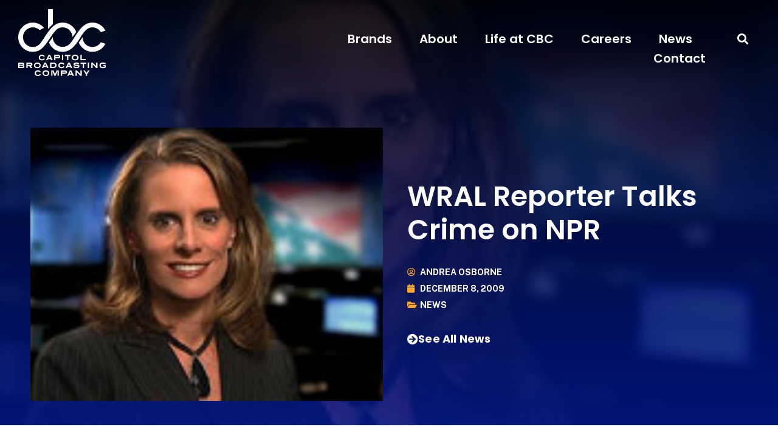

--- FILE ---
content_type: text/css
request_url: https://d2eayl4rdv079v.cloudfront.net/wp-content/plugins/ele-custom-skin/assets/css/ecs-style.css?ver=3.1.9
body_size: 1759
content:
/*  Elementor Custom Skin    */
/*  https://www.dudaster.com */
.swiper-container.swiper-initialized .ecs-posts{
   overflow:visible; 
}
.ecs-post-loop .elementor-page-title{
  display:block;
}

.ecs-loop-preview{
  height:100%;
  width:100%;
  background:lightgray;
  border:solid 1px gray;
  padding:5px;
}
.ecs-loop-preview h3{
  font-size:16px;
  font-weight:500;
  
}
.ecs-loop-preview span{
  font-size:12px;
}
.ecs-loop-preview .ecs-image-holder{
    width: 100%;
    line-height: 113px;
    background-color: #808080;
    font-size: 45px;
    text-align: center;
    vertical-align: middle;
    font-weight: 900;
    color: #929191;
}

.ecs-link-wrapper{
  cursor: pointer;
}
.elementor-widget-ele-loop-item, .elementor-widget-ele-loop-item > .elementor-widget-container,
.elementor-element-edit-mode.elementor-widget-ele-loop-item, .elementor-element-edit-mode.elementor-widget-ele-loop-item > .elementor-widget-container{
  
    height: 100%;

}
/* Fix for Elementor 3.4 */

.elementor-widget-posts .ecs-posts .elementor-button-wrapper {
    margin-top: 0;
}

/* Fix astra css issues */

.ecs-post-loop .ast-article-single{
    background-color: none;
    border-bottom:none;
    margin: 0;
    padding: 0;
}
.ecs-post-loop.ast-article-post{
    width:100%;
}
/* fix storeforent css issues*/

.theme-storefront.elementor-editor-active #primary.content-area{
	float:none;
} 

/* Lazy Load Animations */

.elementor-editor-active .ecs-lazyload a,.elementor-editor-preview .ecs-lazyload a{
  display:none;
}
.animation-hidden .ecs-lazy-load-animation{
  height:0;
  visibility:hidden;
}

/* loading bar progresion */
/*
<div class="barload-wrapper  ecs-lazy-load-animation"><div class="barload-border ecs-ll-brcolor"><div class="barload-whitespace"><div class="barload-line ecs-ll-bgcolor"></div></div></div></div>
*/
.barload-wrapper {
	width: 195px;
	height: 1em;
	position: relative;
	display:inline-block;
  font-size:16px;
  padding:10px;
}

.barload-border {
	border: 3px solid rgb(34,34,34);
	height: 100%;
	width: 100%;
	position: relative;
	
	top: -50%;
	padding: 4px 3px;
}

.barload-whitespace {
	overflow: hidden;
	height: 100%;
	width: 100%;
	margin: 0 auto;
	overflow: hidden;
	position: relative;
}

.barload-line {
	position: absolute;
	height: 100%;
	width: 100%;
	background-color: rgb(0,0,0);
	animation: barload-slide 2.75s steps(40) infinite;
		-o-animation: barload-slide 2.75s steps(40) infinite;
		-ms-animation: barload-slide 2.75s steps(40) infinite;
		-webkit-animation: barload-slide 2.75s steps(40) infinite;
		-moz-animation: barload-slide 2.75s steps(40) infinite;
}



@keyframes barload-slide {
	0% {
		left: -100%;
	}
	
	100% {
		left: 100%;
	}
}

@-o-keyframes barload-slide {
	0% {
		left: -100%;
	}
	
	100% {
		left: 100%;
	}
}

@-ms-keyframes barload-slide {
	0% {
		left: -100%;
	}
	
	100% {
		left: 100%;
	}
}

@-webkit-keyframes barload-slide {
	0% {
		left: -100%;
	}
	
	100% {
		left: 100%;
	}
}

@-moz-keyframes barload-slide {
	0% {
		left: -100%;
	}
	
	100% {
		left: 100%;
	}
}
/* four ball moving from left to right*/
/*
<div class="ballsload-container ecs-lazy-load-animation"><div class="ecs-ll-bgcolor"></div><div class="ecs-ll-bgcolor"></div><div class="ecs-ll-bgcolor"></div><div class="ecs-ll-bgcolor"></div></div>
*/

.barload-wrapper ,.barload-wrapper * {
  box-sizing:content-box;
} 
.ballsload-container{
    font-size:16px;
    padding:10px;
    position:relative;
	}
	
.ballsload-container div {
	width: 1em;
	height: 1em;
	position: absolute;
	background-color: rgb(0,0,0);
	top: 0;
	border-radius: 50%;
}

.ballsload-container div:nth-child(1) {

	animation: ballsload-move 2.3s infinite cubic-bezier(0.2, 0.64, 0.81, 0.23);
		-o-animation: ballsload-move 2.3s infinite cubic-bezier(0.2, 0.64, 0.81, 0.23);
		-ms-animation: ballsload-move 2.3s infinite cubic-bezier(0.2, 0.64, 0.81, 0.23);
		-webkit-animation: ballsload-move 2.3s infinite cubic-bezier(0.2, 0.64, 0.81, 0.23);
		-moz-animation: ballsload-move 2.3s infinite cubic-bezier(0.2, 0.64, 0.81, 0.23);
}

.ballsload-container div:nth-child(2) {

	animation: ballsload-move 2.3s 172.5ms infinite cubic-bezier(0.2, 0.64, 0.81, 0.23);
		-o-animation: ballsload-move 2.3s 172.5ms infinite cubic-bezier(0.2, 0.64, 0.81, 0.23);
		-ms-animation: ballsload-move 2.3s 172.5ms infinite cubic-bezier(0.2, 0.64, 0.81, 0.23);
		-webkit-animation: ballsload-move 2.3s 172.5ms infinite cubic-bezier(0.2, 0.64, 0.81, 0.23);
		-moz-animation: ballsload-move 2.3s 172.5ms infinite cubic-bezier(0.2, 0.64, 0.81, 0.23);
}

.ballsload-container div:nth-child(3) {

	animation: ballsload-move 2.3s 345ms infinite cubic-bezier(0.2, 0.64, 0.81, 0.23);
		-o-animation: ballsload-move 2.3s 345ms infinite cubic-bezier(0.2, 0.64, 0.81, 0.23);
		-ms-animation: ballsload-move 2.3s 345ms infinite cubic-bezier(0.2, 0.64, 0.81, 0.23);
		-webkit-animation: ballsload-move 2.3s 345ms infinite cubic-bezier(0.2, 0.64, 0.81, 0.23);
		-moz-animation: ballsload-move 2.3s 345ms infinite cubic-bezier(0.2, 0.64, 0.81, 0.23);
}

.ballsload-container div:nth-child(4) {

	animation: ballsload-move 2.3s 517.5ms infinite cubic-bezier(0.2, 0.64, 0.81, 0.23);
		-o-animation: ballsload-move 2.3s 517.5ms infinite cubic-bezier(0.2, 0.64, 0.81, 0.23);
		-ms-animation: ballsload-move 2.3s 517.5ms infinite cubic-bezier(0.2, 0.64, 0.81, 0.23);
		-webkit-animation: ballsload-move 2.3s 517.5ms infinite cubic-bezier(0.2, 0.64, 0.81, 0.23);
		-moz-animation: ballsload-move 2.3s 517.5ms infinite cubic-bezier(0.2, 0.64, 0.81, 0.23);
}



@keyframes ballsload-move {
	0% {
		left: 0%;
	}
	100% {
		left: 100%;
	}
}

@-o-keyframes ballsload-move {
	0% {
		left: 0%;
	}
	100% {
		left: 100%;
	}
}

@-ms-keyframes ballsload-move {
	0% {
		left: 0%;
	}
	100% {
		left: 100%;
	}
}

@-webkit-keyframes ballsload-move {
	0% {
		left: 0%;
	}
	100% {
		left: 100%;
	}
}

@-moz-keyframes ballsload-move {
	0% {
		left: 0%;
	}
	100% {
		left: 100%;
	}
}


/* one ball sliding left to right */
/*
<div id="movingBallG" class="ecs-lazy-load-animation"><div class="movingBallLineG  ecs-ll-bgcolor"></div><div id="movingBallG_1" class="movingBallG ecs-ll-bgcolor"></div></div>
*/

#movingBallG{
	position:relative;
	width:250px;
	height:19px;
	display:inline-block;
  font-size:16px;
}

.movingBallLineG{
	position:absolute;
	left:0px;
	top:0.5em;
	height:0.25em;
	width:250px;
	background-color:rgb(0,0,0);
}

.movingBallG{
	background-color:rgb(0,0,0);
	position:absolute;
	top:0;
	left:0;
	width:1.188em;
	height:1.188em;
	border-radius:100px;
		-o-border-radius:100px;
		-ms-border-radius:100px;
		-webkit-border-radius:100px;
		-moz-border-radius:100px;
	animation-name:bounce_movingBallG;
		-o-animation-name:bounce_movingBallG;
		-ms-animation-name:bounce_movingBallG;
		-webkit-animation-name:bounce_movingBallG;
		-moz-animation-name:bounce_movingBallG;
	animation-duration:1.5s;
		-o-animation-duration:1.5s;
		-ms-animation-duration:1.5s;
		-webkit-animation-duration:1.5s;
		-moz-animation-duration:1.5s;
	animation-iteration-count:infinite;
		-o-animation-iteration-count:infinite;
		-ms-animation-iteration-count:infinite;
		-webkit-animation-iteration-count:infinite;
		-moz-animation-iteration-count:infinite;
	animation-direction:normal;
		-o-animation-direction:normal;
		-ms-animation-direction:normal;
		-webkit-animation-direction:normal;
		-moz-animation-direction:normal;
}



@keyframes bounce_movingBallG{
	0%{
		left:0px;
	}

	50%{
		left:230px;
	}

	100%{
		left:0px;
	}
}

@-o-keyframes bounce_movingBallG{
	0%{
		left:0px;
	}

	50%{
		left:230px;
	}

	100%{
		left:0px;
	}
}

@-ms-keyframes bounce_movingBallG{
	0%{
		left:0px;
	}

	50%{
		left:230px;
	}

	100%{
		left:0px;
	}
}

@-webkit-keyframes bounce_movingBallG{
	0%{
		left:0px;
	}

	50%{
		left:230px;
	}

	100%{
		left:0px;
	}
}

@-moz-keyframes bounce_movingBallG{
	0%{
		left:0px;
	}

	50%{
		left:230px;
	}

	100%{
		left:0px;
	}
}


/* loading 3 dots moving form left to write */

/* 
<div class="lds-ellipsis ecs-lazy-load-animation"><div class="ecs-ll-bgcolor"></div><div class="ecs-ll-bgcolor"></div><div class="ecs-ll-bgcolor"></div><div class="ecs-ll-bgcolor"></div></div> 
*/

.lds-ellipsis {
  display: inline-block;
  position: relative;
  width: 8em;
  height: 1em;
  font-size:13px;
}
.lds-ellipsis div {
  position: absolute;
  top: 0px;
  width: 1em;
  height: 1em;
  border-radius: 50%;
  background: #000;
  animation-timing-function: cubic-bezier(0, 1, 1, 0);
}
.lds-ellipsis div:nth-child(1) {
  left: 1em;
  animation: lds-ellipsis1 0.6s infinite;
}
.lds-ellipsis div:nth-child(2) {
  left: 1em;
  animation: lds-ellipsis2 0.6s infinite;
}
.lds-ellipsis div:nth-child(3) {
  left: 4em;
  animation: lds-ellipsis2 0.6s infinite;
}
.lds-ellipsis div:nth-child(4) {
  left: 7em;
  animation: lds-ellipsis3 0.6s infinite;
}
@keyframes lds-ellipsis1 {
  0% {
    transform: scale(0);
  }
  100% {
    transform: scale(1);
  }
}
@keyframes lds-ellipsis3 {
  0% {
    transform: scale(1);
  }
  100% {
    transform: scale(0);
  }
}
@keyframes lds-ellipsis2 {
  0% {
    transform: translate(0, 0);
  }
  100% {
    transform: translate(3em, 0);
  }
}





